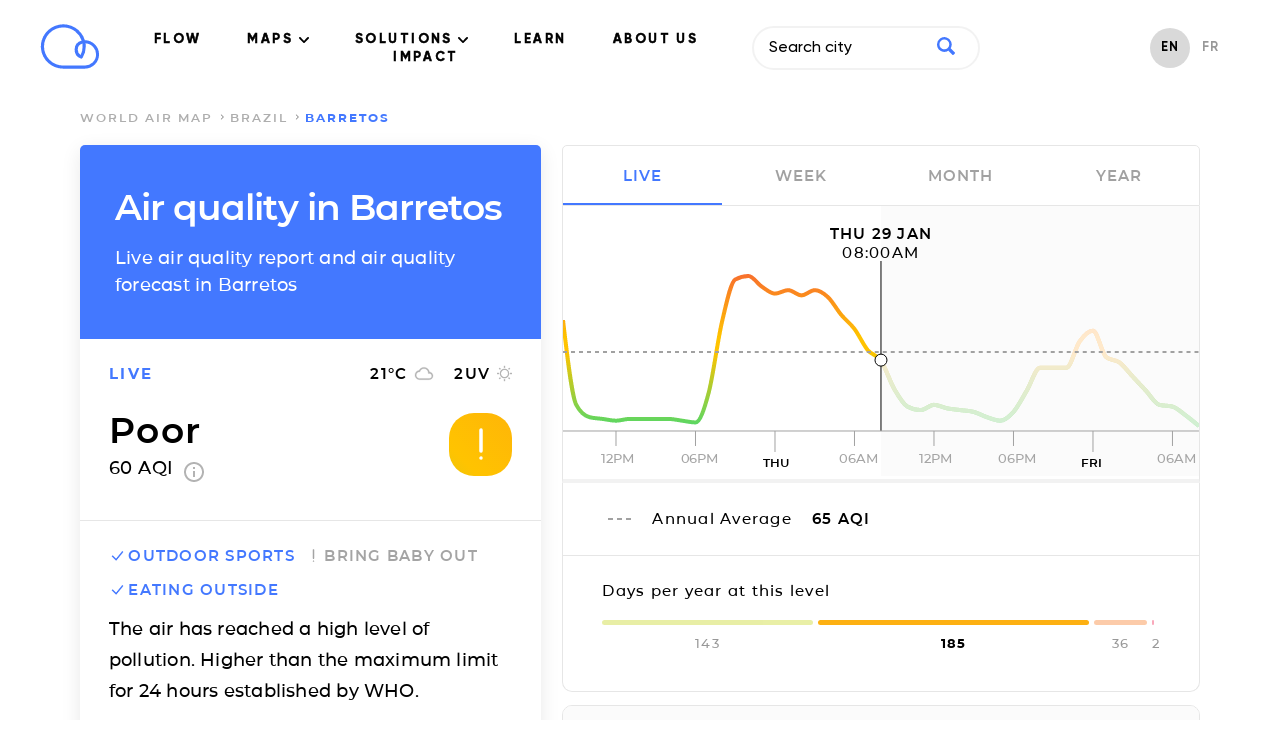

--- FILE ---
content_type: text/html; charset=utf-8
request_url: https://air.plumelabs.com/air-quality-in-Barretos-eyP1
body_size: 20050
content:
<!DOCTYPE html><html lang=en><head><meta charset=utf-8><meta http-equiv=x-ua-compatible content="ie=edge"><meta name=viewport content="width=device-width, initial-scale=1.0"><meta name=keywords content="aqi,air quality index,index qualité air,air pollution index,index pollution air,caqi,common air quality index,pi,plume index,air pollution,pollution air,outdoor air pollution,pollution air extérieure,indoor air pollution,pollution air intérieure,urban air pollution,pollution air ville,air quality,qualité air,pollution,peak,fresh air,airpocalypse,pollutants,pollutants,pm10,respirable particulate matter,particules fines,pm2.5,fine particulate matter,no2,nitrogen dioxide,dioxide azote,so2,sulfur dioxide,dioxyde soufre,co,carbon monoxide,monoxide corbone,o3,ozone,environment,environnement,environmental,environnemental,measures,mesures,measurements,real-time,temps réel,smog,smoke,foggy,asthma,asthme,allergies,allergic,community,communauté,citizens,citoyen"><meta name=robots content=index,follow><meta name=theme-color content=#4378ff><title>Air Quality Barretos: Live air quality and pollution Forecasts</title><meta name=description content="Real-time levels and forecasts of Particulate Matter (PM2.5, PM10), Ozone (O3) and Nitrogen Dioxide (NO2) in Barretos. The air quality report by Plume Labs."><link rel=alternate href=https://air.plumelabs.com/air-quality-in-Barretos-eyP1 hreflang=en><link rel=alternate href=https://air.plumelabs.com/pollution-de-lair-a-Barretos-eyP1 hreflang=fr><link rel=alternate href=https://air.plumelabs.com/air-quality-in-Barretos-eyP1 hreflang=x-default><link rel=canonical href=https://air.plumelabs.com/air-quality-in-Barretos-eyP1><meta property=og:type content=website><meta property=og:title content="Air Quality Barretos: Live air quality and pollution Forecasts"><meta property=og:description content="Real-time levels and forecasts of Particulate Matter (PM2.5, PM10), Ozone (O3) and Nitrogen Dioxide (NO2) in Barretos. The air quality report by Plume Labs."><meta property=og:site_name content="Plume Labs Air Report"><meta property=og:url content=https://air.plumelabs.com/air-quality-in-Barretos-eyP1><meta property=og:image content=https://air.plumelabs.com/static/pub/img/air.plumelabs.com.jpg><meta name=twitter:description content="Real-time levels and forecasts of Particulate Matter (PM2.5, PM10), Ozone (O3) and Nitrogen Dioxide (NO2) in Barretos. The air quality report by Plume Labs."><meta name=twitter:title content="Air Quality Barretos: Live air quality and pollution Forecasts"><meta name=twitter:card content=summary><meta name=twitter:site content=@Plume_Labs><meta name=twitter:image content=https://air.plumelabs.com/static/pub/img/air.plumelabs.com.jpg><meta property=fb:app_id content=753901914664193><meta name=apple-itunes-app content="app-id=950289243"><link rel="shortcut icon" href=/static/pub/img/reportv2/favicon.ico><link rel=preconnect href=https://connect.facebook.net><link rel=preconnect href=https://www.google-analytics.com><link rel=preconnect href=https://www.google.fr><link rel=preconnect href=https://googleads.g.doubleclick.net><link rel=preconnect href=https://www.google.com><link as=font crossorigin=anonymous href=/static/pub/fonts/v2/Montserrat-Bold.woff2 rel=preload type=font/woff2><link crossorigin=anonymous rel=preload href=/static/pub/fonts/v2/Montserrat-SemiBold.woff2 as=font type=font/woff2><link crossorigin=anonymous rel=preload href=/static/pub/fonts/v2/Montserrat-Medium.woff2 as=font type=font/woff2><link rel=preload href="/static/tarteaucitron/css/tarteaucitron.css?v=323" as=style><link rel=preload href=/static/pub/css/report.9164c0ca.min.css as=style><link rel=stylesheet href=/static/pub/css/report.9164c0ca.min.css><link rel=preload href=/static/pub/js/report.b4fb101a.min.js as=script><meta name=ahrefs-site-verification content=0fc0be7dc325df636e07d9d5e0d7cbe54b60c07cce3691391bd58c1503cca5d6><script>(function(w,d,s,l,i){w[l]=w[l]||[];w[l].push({'gtm.start':
            new Date().getTime(),event:'gtm.js'});var f=d.getElementsByTagName(s)[0],
            j=d.createElement(s),dl=l!='dataLayer'?'&l='+l:'';j.async=true;j.src=
            'https://www.googletagmanager.com/gtm.js?id='+i+dl;f.parentNode.insertBefore(j,f);
            })(window,document,'script','dataLayer','GTM-FVTTZSF');</script></head><body><noscript><iframe src="https://www.googletagmanager.com/ns.html?id=GTM-FVTTZSF" height=0 width=0 style=display:none;visibility:hidden></iframe></noscript><nav class="header  isVisible" id=header><div class="wrapper header__wrapper"><div class=header__logo-small><a title="Air Report - Home" href=https://plumelabs.com/en><svg xmlns=http://www.w3.org/2000/svg viewbox="0 0 250 190"><defs><style>.cls-1{fill:#4378ff;}</style></defs><path class=cls-1 d=M186.35,188.62H97.12A93.61,93.61,0,1,1,186.88,68.35a60.14,60.14,0,0,1-.53,120.27ZM97.12,14.51a80.49,80.49,0,0,0,0,161h89.23a47,47,0,0,0,3.43-93.9A95.13,95.13,0,0,1,190.73,95a93.41,93.41,0,0,1-13.25,48,6.55,6.55,0,0,1-8,2.72,39.81,39.81,0,0,1-25.31-37.23,40.36,40.36,0,0,1,29.48-38.64A81,81,0,0,0,147.48,32.2,79.63,79.63,0,0,0,97.12,14.51Zm79.55,68.15a27.14,27.14,0,0,0-19.42,25.87,26.74,26.74,0,0,0,11.93,22.37A80.39,80.39,0,0,0,177.61,95,81.8,81.8,0,0,0,176.67,82.66Z /></svg></a></div><div class=navigation><ul class=navigation__menu><li><a data-role=flow-link href=https://plumelabs.com/en/flow/ data-location=header> FLOW </a></li><li class=dropdown><a class="nav-link dropdown-toggle" data-bs-toggle=dropdown href=# id=navbarDropdown role=button data-toggle=dropdown aria-haspopup=true aria-expanded=false> MAPS <svg xmlns=http://www.w3.org/2000/svg width=10 height=6 viewbox="0 0 10 6"><g fill-rule=evenodd><path d="M9.735.27c-.354-.36-.928-.36-1.281 0l-3.46 3.51L1.536.27C1.18-.08.615-.075.265.28c-.35.355-.354.928-.01 1.29l4.098 4.16c.17.173.4.27.642.27.24 0 .471-.097.641-.27l4.099-4.16c.353-.36.353-.942 0-1.3z" transform="translate(-716 -40) translate(100 15) translate(315 5) translate(0 15) translate(203) translate(98 5)"/></g></svg></a><div class=dropdown-content aria-labelledby=navbarDropdown><a href=https://plumelabs.com/en/air/ class="dropdown-item dropdown-item-app"><span class="container-icon  icon-app"></span> APP PLUME LABS <img class=arrow-menu-right src="[data-uri]" alt></a><a class="dropdown-item  dropdown-item-world-map" href=https://air.plumelabs.com/en><span class="container-icon icon-world-map "></span> WORLD MAP <img class=arrow-menu-right src="[data-uri]" alt></a><a class="dropdown-item  dropdown-item-street-map" target=_blank href=https://air.plumelabs.com/air-quality-map><span class="container-icon  icon-street-map"></span> CITY MAPS <img class=external-link src=/static/pub/img/header/external-link.svg><img class=arrow-menu-right src="[data-uri]" alt></a></div></li><li class=dropdown><a class="nav-link dropdown-toggle" data-bs-toggle=dropdown href=# id=navbarDropdown role=button data-toggle=dropdown aria-haspopup=true aria-expanded=false> SOLUTIONS <svg xmlns=http://www.w3.org/2000/svg width=10 height=6 viewbox="0 0 10 6"><g fill-rule=evenodd><path d="M9.735.27c-.354-.36-.928-.36-1.281 0l-3.46 3.51L1.536.27C1.18-.08.615-.075.265.28c-.35.355-.354.928-.01 1.29l4.098 4.16c.17.173.4.27.642.27.24 0 .471-.097.641-.27l4.099-4.16c.353-.36.353-.942 0-1.3z" transform="translate(-716 -40) translate(100 15) translate(315 5) translate(0 15) translate(203) translate(98 5)"/></g></svg></a><div class=dropdown-content aria-labelledby=navbarDropdown><a href=https://plumelabs.com/en/solutions/ class="dropdown-item dropdown-item-solution"><span class="container-icon  icon-solution"></span> OUR SOLUTIONS <img class=arrow-menu-right src="[data-uri]" alt></a><a href=https://plumelabs.com/en/forecast-api/ class="dropdown-item dropdown-item-api"><span class="container-icon  icon-api"></span> FORECAST API <img class=arrow-menu-right src="[data-uri]" alt></a></div></li><li><a data-role=flow-link data-location=header href=https://air.plumelabs.com/learn/en> LEARN </a></li><li><a data-role=flow-link href=https://plumelabs.com/en/mission/ data-location=header> ABOUT US </a></li><li><a data-role=flow-link data-location=header href=https://7482826.hs-sites.com/climate target=_blank> IMPACT </a></li></ul><div class=search-box><div><input class=search-input type=text data-role=search placeholder="Search city"><div class=search-icon><svg xmlns=http://www.w3.org/2000/svg viewbox="0 0 46.6 46.2"><path d="M40.4 46L29.5 35A19 19 0 0 1 0 19a19 19 0 1 1 35.3 10l11 11c.6.6.1 2-1 3.2L43.5 45c-1.2 1.1-2.6 1.6-3.2 1zm-8.6-27a12.7 12.7 0 1 0-25.5 0 12.7 12.7 0 0 0 25.5 0z"/></svg></div></div><div class="result-box search-results"><div class=result-box__title data-role=search-results-title> Cities </div><ul class=result-box__list data-role=search-results></ul><div class=result-box__title data-role=recent-search-title> Recent Searches </div><ul class=result-box__list data-role=recent-search></ul></div></div><div class=shop__langage--container><ul class=language-selector><li class="language-selector__item language-selector__item--active"><a href=/air-quality-in-Barretos-eyP1> EN </a></li><li class="language-selector__item "><a href=/pollution-de-lair-a-Barretos-eyP1> FR </a></li></ul></div></div><div data-role=toggle-mobile-search class=search--mobile><div class="search-icon search-icon--mobile"><svg xmlns=http://www.w3.org/2000/svg viewbox="0 0 46.6 46.2"><path d="M40.4 46L29.5 35A19 19 0 0 1 0 19a19 19 0 1 1 35.3 10l11 11c.6.6.1 2-1 3.2L43.5 45c-1.2 1.1-2.6 1.6-3.2 1zm-8.6-27a12.7 12.7 0 1 0-25.5 0 12.7 12.7 0 0 0 25.5 0z"/></svg></div></div><div class=search-box--mobile><div class=search-bar--mobile><div class=search-icon><svg xmlns=http://www.w3.org/2000/svg viewbox="0 0 46.6 46.2"><path d="M40.4 46L29.5 35A19 19 0 0 1 0 19a19 19 0 1 1 35.3 10l11 11c.6.6.1 2-1 3.2L43.5 45c-1.2 1.1-2.6 1.6-3.2 1zm-8.6-27a12.7 12.7 0 1 0-25.5 0 12.7 12.7 0 0 0 25.5 0z"/></svg></div><input class=search-input type=text data-role=search placeholder="Search city"><button class=clear-input data-role=clear-input>x</button></div><div class="result-box search-results"><div class=result-box__title data-role=search-results-title> Cities </div><ul class=result-box__list data-role=search-results></ul><div class=result-box__title data-role=recent-search-title> Recent Searches </div><ul class=result-box__list data-role=recent-search></ul></div><div class=search-box__close><button data-role=toggle-mobile-search class="button button--outline"> close </button></div></div><div data-role=toggle-menu class=hamburger><span class=hamburger__stroke></span><span class=hamburger__stroke></span><span class=hamburger__stroke></span></div></div></nav><script>
    document.addEventListener('DOMContentLoaded', () => {
        let scrollY = window.scrollY || window.pageYOffset || 0;
        let previousScrollPosition = 0

        const onScroll = (e) => {
            let _scrollY = window.scrollY || window.pageYOffset || 0;
            const headerIndex = document.querySelector('.header')

            if (scrollY > previousScrollPosition && scrollY > 30) {
                if (headerIndex.classList.contains('hasScrolled')) {
                    headerIndex.classList.remove('hasScrolled')
                }
                if (headerIndex.classList.contains('isVisible')) {
                    headerIndex.classList.remove('isVisible')
                } 
            }

            if (scrollY < previousScrollPosition) {
                if (headerIndex && !headerIndex.classList.contains('isVisible')) {
                    headerIndex.classList.add('isVisible')
                } 
            }

            previousScrollPosition = scrollY
            scrollY = _scrollY

            let hasScrolled = document.querySelector('.header.isVisible') && scrollY > 300;
            
            if (hasScrolled === true) {
                if (!headerIndex.classList.contains('hasScrolled')) {
                    headerIndex.classList.add('hasScrolled')
                }
            } else {
                headerIndex.classList.remove('hasScrolled')
            }
        }

        window.addEventListener("scroll", e => onScroll(e));

    

document.querySelectorAll('.navigation__menu li').forEach(function(everyitem){

    everyitem.addEventListener('mouseover', function(e){

        let el_link = this.querySelector('a[data-bs-toggle]');

        if(el_link != null){
            let nextEl = el_link.nextElementSibling;
            el_link.classList.add('show');
            nextEl.classList.add('show');
        }

    });
    everyitem.addEventListener('mouseleave', function(e){
        let el_link = this.querySelector('a[data-bs-toggle]');

        if(el_link != null){
            let nextEl = el_link.nextElementSibling;
            el_link.classList.remove('show');
            nextEl.classList.remove('show');
        }


    })
});
    })
</script><div class="breadcrumb "><div class=wrapper><ol class=breadcrumb__list><li class=breadcrumb__item><a href=/en/ class=breadcrumb__link> world air map </a></li><li class=breadcrumb__item><a class=breadcrumb__link href=/air-quality/Brazil> Brazil </a></li><li class="breadcrumb__item breadcrumb__item--active"> Barretos </li></ol></div></div><script type=application/ld+json>
{
    "@context": "https://schema.org",
    "@type": "BreadcrumbList",
    "itemListElement": [
        {
            "@type": "ListItem",
            "position": 1,
            "name": "world air map",
            "item": "https://air.plumelabs.com/en/"
        }

        

        
            ,
            {
                "@type": "ListItem",
                "position": 2,
                "name": "Brazil",
                "item": "https://air.plumelabs.com/air-quality/Brazil"
            },

            
            {
                "@type": "ListItem",
                "position": 3,
                "name": "Barretos",
                "item": "https://air.plumelabs.com/air-quality-in-Barretos-eyP1"
            }
        
    ]
}
</script><div class=container><div class=report-fixed><div class="report-section report__header"><h1 class=page-heading> Air quality in Barretos </h1><h2 class=page-subheading> Live air quality report and air quality forecast in Barretos </h2></div><div data-role=aqi-data class="report-section report-card__section--top shadow--bottom"><div id=report__time-frame class="report__lead cell text--primary"> live </div><div id=report__weather class="cell report__weather"><span id=weather__temperature> 21 </span>&deg;C <?xml version="1.0" encoding="UTF-8"?><svg width=20px height=14px viewbox="0 0 20 14" version=1.1 xmlns=http://www.w3.org/2000/svg xmlns:xlink=http://www.w3.org/1999/xlink><title>Fill 2</title><desc>Created with Sketch.</desc><g stroke=none stroke-width=1 fill=none fill-rule=evenodd><g transform="translate(-234.000000, -220.000000)" fill=#B4B4B4 stroke=#B4B4B4 stroke-width=0.3><g transform="translate(28.000000, 197.000000)"><g transform="translate(170.000000, 23.000000)"><g><path d="M51.5125002,5.52999993 C51.0025,2.94250011 48.7300002,1 46,1 C43.8324997,1 41.9499999,2.22999989 41.0124999,4.02999997 C38.7549999,4.26999974 37,6.18249985 37,8.5 C37,10.9824995 39.0175,13 41.5,13 L51.25,13 C53.3200001,13 55,11.3200002 55,9.25 C55,7.2699997 53.4625005,5.66500015 51.5125002,5.52999993 Z M51.46,11.8 L41.32,11.8 C39.5962,11.8 38.2,10.3679992 38.2,8.6 C38.2,6.83200072 39.5962,5.4 41.32,5.4 L41.8738,5.4 C42.3885999,3.55200004 44.0343996,2.2 46,2.2 C48.3711999,2.2 50.29,4.16800002 50.29,6.6 L50.29,7 L51.46,7 C52.7547998,7 53.8,8.07200008 53.8,9.4 C53.8,10.7279998 52.7547998,11.8 51.46,11.8 Z"></path></g></g></g></g></g></svg><span id=weather__uv> 2 </span> UV <?xml version="1.0" encoding="UTF-8"?><svg width=15px height=15px viewbox="0 0 15 15" version=1.1 xmlns=http://www.w3.org/2000/svg xmlns:xlink=http://www.w3.org/1999/xlink><g stroke=none stroke-width=1 fill=none fill-rule=evenodd><g transform="translate(-308.000000, -220.000000)" fill-rule=nonzero><g transform="translate(28.000000, 197.000000)"><g transform="translate(170.000000, 23.000000)"><g transform="translate(71.000000, 0.000000)"><g transform="translate(39.000000, 0.000000)"><polygon fill=#B4B4B4 points="3.92727288 2.93835616 2.70000002 1.71232883 1.7386365 2.67808211 2.95909101 3.90410945"></polygon><polygon fill=#B4B4B4 points="2.04545455 6.81506828 0 6.81506828 0 8.18493126 2.04545455 8.18493126"></polygon><polygon fill=#B4B4B4 points="8.18181818 0 6.8181818 0 6.8181818 2.02054787 8.18181818 2.02054787"></polygon><polygon fill=#B4B4B4 points="13.2613641 2.67808211 12.3000007 1.71232883 11.0795455 2.93835616 12.040909 3.90410945"></polygon><polygon fill=#B4B4B4 points="11.0727284 12.0616433 12.2931836 13.2945194 13.2545471 12.3287662 12.0272749 11.1027382 11.0727297 12.061642"></polygon><polygon fill=#B4B4B4 points="12.9545455 6.81506828 12.9545455 8.18493126 15 8.18493126 15 6.81506828"></polygon><path d="M7.50000002,3.39041084 C5.24318219,3.39041084 3.40909091,5.23287689 3.40909091,7.49999973 C3.40909091,9.76712253 5.24318219,11.6095887 7.50000002,11.6095887 C9.75681779,11.6095887 11.5909091,9.76712253 11.5909091,7.49999973 C11.5909091,5.23287689 9.75681779,3.39041084 7.50000002,3.39041084 Z" stroke=#B4B4B4 stroke-width=1.3></path><polygon fill=#B4B4B4 points="6.8181818 15 8.18181818 15 8.18181818 12.9794516 6.8181818 12.9794516"></polygon><polygon fill=#B4B4B4 points="1.7386365 12.321918 2.70000002 13.2876713 3.92045455 12.0547951 2.95909101 11.0890418"></polygon></g></g></g></g></g></g></svg></div><div class="cell report__pi"><div class=report__pi-level id=current-pi-level> poor </div><div class=report__pi-number><span data-role=current-pi> 60.0 </span> AQI <a target=_blank title="plume air quality index" href=https://plumelabs.zendesk.com/hc/en-us/articles/360008268434-What-is-the-Plume-AQI- class=info-icon><svg xmlns=http://www.w3.org/2000/svg viewbox="0 0 20 20" width=20 height=20><path d="M9 15h2V9H9v6zm1-15C4.48 0 0 4.48 0 10s4.48 10 10 10 10-4.48 10-10S15.52 0 10 0zm0 18c-4.41 0-8-3.59-8-8s3.59-8 8-8 8 3.59 8 8-3.59 8-8 8zM9 7h2V5H9v2z"/></svg></a></div></div><div class="cell pi__status"><div class=status-square id=current-pi-level-icon style="background-position: 30.0%"><span class="pollution-level-icon pollution-level-icon--1"><svg xmlns=http://www.w3.org/2000/svg viewbox="0 0 24 24"><path d=M10,19a1,1,0,0,1-.71-.29l-5-5a1,1,0,0,1,1.42-1.42l4.22,4.22,8.3-10.14a1,1,0,1,1,1.54,1.26l-9,11a1,1,0,0,1-.72.37Z /></svg></span><span class="pollution-level-icon pollution-level-icon--2 pollution-level-icon--active"><svg xmlns=http://www.w3.org/2000/svg viewbox="0 0 24 24"><path d=M12,3a1,1,0,0,0-1,1V16a1,1,0,0,0,2,0V4A1,1,0,0,0,12,3Z /><circle cx=12 cy=20 r=1 /></svg></span></div></div></div><div class=mobile-fixed-header><div class="mobile-fixed-header__cell mobile-fixed-header__cell--aqi"><div data-role=status-square class=status-square style="background-position: 30.0%"><span class="pollution-level-icon pollution-level-icon--1"><svg xmlns=http://www.w3.org/2000/svg viewbox="0 0 24 24"><path d=M10,19a1,1,0,0,1-.71-.29l-5-5a1,1,0,0,1,1.42-1.42l4.22,4.22,8.3-10.14a1,1,0,1,1,1.54,1.26l-9,11a1,1,0,0,1-.72.37Z /></svg></span><span class="pollution-level-icon pollution-level-icon--2 pollution-level-icon--active"><svg xmlns=http://www.w3.org/2000/svg viewbox="0 0 24 24"><path d=M12,3a1,1,0,0,0-1,1V16a1,1,0,0,0,2,0V4A1,1,0,0,0,12,3Z /><circle cx=12 cy=20 r=1 /></svg></span></div><div><div data-role=current-pi-level class=pollution-level> poor </div><div class=pollution-aqi><span data-role=current-pi> 60.0 </span> AQI </div></div></div><div class="mobile-fixed-header__cell mobile-fixed-header__cell--weather"><div class=fixed-header__weather-column><?xml version="1.0" encoding="UTF-8"?><svg width=20px height=14px viewbox="0 0 20 14" version=1.1 xmlns=http://www.w3.org/2000/svg xmlns:xlink=http://www.w3.org/1999/xlink><title>Fill 2</title><desc>Created with Sketch.</desc><g stroke=none stroke-width=1 fill=none fill-rule=evenodd><g transform="translate(-234.000000, -220.000000)" fill=#B4B4B4 stroke=#B4B4B4 stroke-width=0.3><g transform="translate(28.000000, 197.000000)"><g transform="translate(170.000000, 23.000000)"><g><path d="M51.5125002,5.52999993 C51.0025,2.94250011 48.7300002,1 46,1 C43.8324997,1 41.9499999,2.22999989 41.0124999,4.02999997 C38.7549999,4.26999974 37,6.18249985 37,8.5 C37,10.9824995 39.0175,13 41.5,13 L51.25,13 C53.3200001,13 55,11.3200002 55,9.25 C55,7.2699997 53.4625005,5.66500015 51.5125002,5.52999993 Z M51.46,11.8 L41.32,11.8 C39.5962,11.8 38.2,10.3679992 38.2,8.6 C38.2,6.83200072 39.5962,5.4 41.32,5.4 L41.8738,5.4 C42.3885999,3.55200004 44.0343996,2.2 46,2.2 C48.3711999,2.2 50.29,4.16800002 50.29,6.6 L50.29,7 L51.46,7 C52.7547998,7 53.8,8.07200008 53.8,9.4 C53.8,10.7279998 52.7547998,11.8 51.46,11.8 Z"></path></g></g></g></g></g></svg><div class=weather-text><span data-role=weather-temperature> 21 </span>&deg;C </div></div><div class=fixed-header__weather-column><?xml version="1.0" encoding="UTF-8"?><svg width=15px height=15px viewbox="0 0 15 15" version=1.1 xmlns=http://www.w3.org/2000/svg xmlns:xlink=http://www.w3.org/1999/xlink><g stroke=none stroke-width=1 fill=none fill-rule=evenodd><g transform="translate(-308.000000, -220.000000)" fill-rule=nonzero><g transform="translate(28.000000, 197.000000)"><g transform="translate(170.000000, 23.000000)"><g transform="translate(71.000000, 0.000000)"><g transform="translate(39.000000, 0.000000)"><polygon fill=#B4B4B4 points="3.92727288 2.93835616 2.70000002 1.71232883 1.7386365 2.67808211 2.95909101 3.90410945"></polygon><polygon fill=#B4B4B4 points="2.04545455 6.81506828 0 6.81506828 0 8.18493126 2.04545455 8.18493126"></polygon><polygon fill=#B4B4B4 points="8.18181818 0 6.8181818 0 6.8181818 2.02054787 8.18181818 2.02054787"></polygon><polygon fill=#B4B4B4 points="13.2613641 2.67808211 12.3000007 1.71232883 11.0795455 2.93835616 12.040909 3.90410945"></polygon><polygon fill=#B4B4B4 points="11.0727284 12.0616433 12.2931836 13.2945194 13.2545471 12.3287662 12.0272749 11.1027382 11.0727297 12.061642"></polygon><polygon fill=#B4B4B4 points="12.9545455 6.81506828 12.9545455 8.18493126 15 8.18493126 15 6.81506828"></polygon><path d="M7.50000002,3.39041084 C5.24318219,3.39041084 3.40909091,5.23287689 3.40909091,7.49999973 C3.40909091,9.76712253 5.24318219,11.6095887 7.50000002,11.6095887 C9.75681779,11.6095887 11.5909091,9.76712253 11.5909091,7.49999973 C11.5909091,5.23287689 9.75681779,3.39041084 7.50000002,3.39041084 Z" stroke=#B4B4B4 stroke-width=1.3></path><polygon fill=#B4B4B4 points="6.8181818 15 8.18181818 15 8.18181818 12.9794516 6.8181818 12.9794516"></polygon><polygon fill=#B4B4B4 points="1.7386365 12.321918 2.70000002 13.2876713 3.92045455 12.0547951 2.95909101 11.0890418"></polygon></g></g></g></g></g></g></svg><div class=weather-text><span data-role=weather-uv> 2 </span>UV </div></div></div></div><div class="report-section static-pollutants"><div class=pollutant-selector__wrapper><p class=report__lead> Main pollutants </p></div><div class="pollutant-table static-pollutants-mobile"><div class=pollutant-column><div class=pollutant-table__concentration> 60.0 </div><div class=pollutant-table__pollutant-name> PM2.5 </div></div><div class=pollutant-column><div class=pollutant-table__concentration> 24.0 </div><div class=pollutant-table__pollutant-name> PM10 </div></div><div class=pollutant-column><div class=pollutant-table__concentration> 18.0 </div><div class=pollutant-table__pollutant-name> NO2 </div></div><div class=pollutant-column><div class=pollutant-table__concentration> 18.0 </div><div class=pollutant-table__pollutant-name> O3 </div></div></div></div><div class="report-section activities"><ul class=list--unstyled><li class="activity__header activity--level-1" data-role=activity data-id=0><span class=activity__icon><span class="pollution-level-icon pollution-level-icon--1 pollution-level-icon--active"><svg xmlns=http://www.w3.org/2000/svg viewbox="0 0 24 24"><path d=M10,19a1,1,0,0,1-.71-.29l-5-5a1,1,0,0,1,1.42-1.42l4.22,4.22,8.3-10.14a1,1,0,1,1,1.54,1.26l-9,11a1,1,0,0,1-.72.37Z /></svg></span><span class="pollution-level-icon pollution-level-icon--2"><svg xmlns=http://www.w3.org/2000/svg viewbox="0 0 24 24"><path d=M12,3a1,1,0,0,0-1,1V16a1,1,0,0,0,2,0V4A1,1,0,0,0,12,3Z /><circle cx=12 cy=20 r=1 /></svg></span><span class="pollution-level-icon pollution-level-icon--3"><svg xmlns=http://www.w3.org/2000/svg viewbox="0 0 24 24"><path d=M13.41,12l6.3-6.29a1,1,0,1,0-1.42-1.42L12,10.59,5.71,4.29A1,1,0,0,0,4.29,5.71L10.59,12l-6.3,6.29a1,1,0,0,0,0,1.42,1,1,0,0,0,1.42,0L12,13.41l6.29,6.3a1,1,0,0,0,1.42,0,1,1,0,0,0,0-1.42Z /></svg></span></span> outdoor sports </li><li class="activity__header activity--level-2" data-role=activity data-id=2><span class=activity__icon><span class="pollution-level-icon pollution-level-icon--1"><svg xmlns=http://www.w3.org/2000/svg viewbox="0 0 24 24"><path d=M10,19a1,1,0,0,1-.71-.29l-5-5a1,1,0,0,1,1.42-1.42l4.22,4.22,8.3-10.14a1,1,0,1,1,1.54,1.26l-9,11a1,1,0,0,1-.72.37Z /></svg></span><span class="pollution-level-icon pollution-level-icon--2 pollution-level-icon--active"><svg xmlns=http://www.w3.org/2000/svg viewbox="0 0 24 24"><path d=M12,3a1,1,0,0,0-1,1V16a1,1,0,0,0,2,0V4A1,1,0,0,0,12,3Z /><circle cx=12 cy=20 r=1 /></svg></span><span class="pollution-level-icon pollution-level-icon--3"><svg xmlns=http://www.w3.org/2000/svg viewbox="0 0 24 24"><path d=M13.41,12l6.3-6.29a1,1,0,1,0-1.42-1.42L12,10.59,5.71,4.29A1,1,0,0,0,4.29,5.71L10.59,12l-6.3,6.29a1,1,0,0,0,0,1.42,1,1,0,0,0,1.42,0L12,13.41l6.29,6.3a1,1,0,0,0,1.42,0,1,1,0,0,0,0-1.42Z /></svg></span></span> bring baby out </li><li class="activity__header activity--level-1" data-role=activity data-id=3><span class=activity__icon><span class="pollution-level-icon pollution-level-icon--1 pollution-level-icon--active"><svg xmlns=http://www.w3.org/2000/svg viewbox="0 0 24 24"><path d=M10,19a1,1,0,0,1-.71-.29l-5-5a1,1,0,0,1,1.42-1.42l4.22,4.22,8.3-10.14a1,1,0,1,1,1.54,1.26l-9,11a1,1,0,0,1-.72.37Z /></svg></span><span class="pollution-level-icon pollution-level-icon--2"><svg xmlns=http://www.w3.org/2000/svg viewbox="0 0 24 24"><path d=M12,3a1,1,0,0,0-1,1V16a1,1,0,0,0,2,0V4A1,1,0,0,0,12,3Z /><circle cx=12 cy=20 r=1 /></svg></span><span class="pollution-level-icon pollution-level-icon--3"><svg xmlns=http://www.w3.org/2000/svg viewbox="0 0 24 24"><path d=M13.41,12l6.3-6.29a1,1,0,1,0-1.42-1.42L12,10.59,5.71,4.29A1,1,0,0,0,4.29,5.71L10.59,12l-6.3,6.29a1,1,0,0,0,0,1.42,1,1,0,0,0,1.42,0L12,13.41l6.29,6.3a1,1,0,0,0,1.42,0,1,1,0,0,0,0-1.42Z /></svg></span></span> eating outside </li></ul><div class=activity__advice> The air has reached a high level of pollution. Higher than the maximum limit for 24 hours established by WHO. </div></div><div class="report-section social-sharing shadow--top"><span class=social-sharing__lead> share </span><ul class="list--unstyled list--inline"><li><a title="Share on Facebook" href="https://www.facebook.com/sharer/sharer.php?u=https://air.plumelabs.com/eyP1"><svg xmlns=http://www.w3.org/2000/svg width=11 height=20><path fill=#FFF fill-rule=evenodd d="M7 20v-8.8h2.9l.4-3.4H7V5.6C7 4.6 7.2 4 8.6 4h1.8V.9A25 25 0 0 0 7.8.8C5.2.8 3.4 2.4 3.4 5.3v2.5h-3v3.4h3V20h3.5z"/></svg></a></li><li><a title="Share on Twitter" href="https://twitter.com/intent/tweet/?url=https://air.plumelabs.com/eyP1&text=Air Quality Barretos: Live air quality and pollution Forecasts&via=Plume_Labs&hashtags=Barretos"><svg xmlns=http://www.w3.org/2000/svg xmlns:xlink=http://www.w3.org/1999/xlink width=20 height=16><path fill=#ffffff d="M6.2 16A11.3 11.3 0 0 0 17.6 4c.8-.6 1.4-1.3 2-2.1a8 8 0 0 1-2.3.6A4 4 0 0 0 19 .3a8 8 0 0 1-2.5 1 4 4 0 0 0-6.9 3.6C6.3 4.8 3.3 3.2 1.4.7a4 4 0 0 0 1.2 5.4 4 4 0 0 1-1.8-.5 4 4 0 0 0 3.2 4 4 4 0 0 1-1.8 0 4 4 0 0 0 3.7 2.8A8 8 0 0 1 0 14.1c1.8 1.1 3.9 1.8 6.2 1.8"/></svg></a></li></ul></div></div><div class=report-scroll><div class="report-section pollution-breakdown-header"><h3 class=pollution-breakdown__header> Live air quality report and air quality forecast in <span class=text--primary>Barretos</span></h3></div><div class="report-section shadow--top pollution-breakdown"><div class=pollutant-table id=dynamic-pollutants><div class=pollutant-column data-id=PM25 data-role=pollutant data-viewport=mobile><div data-role=pollutant-level class=pollutant-table__concentration> 60.0 </div><div class=pollutant-table__pollutant-name> PM2.5 </div></div><div class=pollutant-column data-id=PM10 data-role=pollutant data-viewport=mobile><div data-role=pollutant-level class=pollutant-table__concentration> 24.0 </div><div class=pollutant-table__pollutant-name> PM10 </div></div><div class=pollutant-column data-id=NO2 data-role=pollutant data-viewport=mobile><div data-role=pollutant-level class=pollutant-table__concentration> 18.0 </div><div class=pollutant-table__pollutant-name> NO2 </div></div><div class=pollutant-column data-id=O3 data-role=pollutant data-viewport=mobile><div data-role=pollutant-level class=pollutant-table__concentration> 18.0 </div><div class=pollutant-table__pollutant-name> O3 </div></div></div></div><div class=chart><p class=report__lead id=chart-date></p><i class="reposition-button button button--white"><?xml version="1.0" encoding="UTF-8"?><svg width=27px height=18px viewbox="0 0 27 18" version=1.1 xmlns=http://www.w3.org/2000/svg xmlns:xlink=http://www.w3.org/1999/xlink><g stroke=none stroke-width=1 fill=none fill-rule=evenodd><g transform="translate(-1281.000000, -276.000000)" fill=#4378FF fill-rule=nonzero><g transform="translate(1281.000000, 276.000000)"><path d="M20.636235,12.5440061 C20.8343949,12.7716237 20.8343949,13.1358118 20.636235,13.3406677 C20.537155,13.4544765 20.418259,13.5 20.2795471,13.5 C20.1408351,13.5 20.0219391,13.4544765 19.9228592,13.3406677 L17.14862,10.1540212 C16.95046,9.92640364 16.95046,9.56221548 17.14862,9.35735964 L19.9228592,6.1707132 C20.1210191,5.9430956 20.438075,5.9430956 20.616419,6.1707132 C20.8145789,6.3983308 20.8145789,6.76251897 20.616419,6.96737481 L18.6744515,9.19802731 L26.5046001,9.19802731 C26.7820241,9.19802731 27,9.44840668 27,9.76707132 C27,10.085736 26.7820241,10.3361153 26.5046001,10.3361153 L18.6942675,10.3361153 L20.636235,12.5440061 Z M6.36376504,12.107739 C6.1656051,12.3201821 6.1656051,12.660091 6.36376504,12.8512898 C6.46284501,12.9575114 6.58174098,13 6.72045294,13 C6.8591649,13 6.97806086,12.9575114 7.07714084,12.8512898 L9.85138004,9.87708649 C10.04954,9.6646434 10.04954,9.32473445 9.85138004,9.13353566 L7.07714084,6.15933232 C6.87898089,5.94688923 6.56192498,5.94688923 6.38358103,6.15933232 C6.18542109,6.37177542 6.18542109,6.71168437 6.38358103,6.90288316 L8.32554848,8.98482549 L0.495399858,8.98482549 C0.217975938,8.98482549 1.77635684e-15,9.2185129 1.77635684e-15,9.51593323 C1.77635684e-15,9.81335357 0.217975938,10.047041 0.495399858,10.047041 L8.30573248,10.047041 L6.36376504,12.107739 Z M13.75,0 C13.33,0 13,0.240802676 13,0.501672241 L13,17.4983278 C13,17.7792642 13.33,18 13.75,18 C14.17,18 14.5,17.7792642 14.5,17.4983278 L14.5,0.501672241 C14.5,0.240802676 14.17,0 13.75,0 Z"></path></g></g></g></svg></i><div class=chart-container id=chart-container></div></div><div class=year-averages><div class=report-section style="display: flex; flex-direction: column;
    width: 100%; justify-content: space-between;
    padding-bottom: 2.5rem;border-bottom: 1px solid #e6e6e6;"><div style="display: flex; flex-direction: row; align-items: center"><div style="margin-right: 1.5rem;
                        height: 22px;
                        width: 35px;
                        position: relative;
                        display: flex;
                        align-items: center;
                        justify-content: space-around;
                        padding-left: .4rem;
                        padding-right: .4rem;"><div style="height: 2px; width: 5px; background-color: #a1a1a1;"></div><div style="height: 2px; width: 5px; background-color: #a1a1a1;"></div><div style="height: 2px; width: 5px; background-color: #a1a1a1;"></div></div><div style="font-weight: 500;font-size: 1.5rem;letter-spacing: 0.125rem;"> Annual Average <span style="font-weight: 600; display: inline-block; margin-left: 1.5rem;"><span>65</span> AQI</span></div></div></div><div class=report-section style="width: 100%;"><div><div style="font-weight: 500;font-size: 1.5rem;letter-spacing: 0.125rem; margin-bottom: 2rem;"> Days per year at this level </div><div style="display: flex; " id=distribution></div></div></div></div><div class=pollutants-desktop style="border-top-width: 1px; border-top-right-radius: 1rem; border-top-left-radius: 1rem; overflow: hidden;"><div class="report-section pollutants-desktop__header"><p class=report__lead> Main pollutants </p></div><div class="report-section pollutant-table--first pollutant-table pollutants-desktop__group pollutants-desktop__group-aqi"><p class="pollutant-table__lead text--primary"> AQI </p><ul class=pollutants-desktop__list><li class=pollutant-column data-id=PM25 data-role=pollutant data-format=pi data-viewport=desktop><div data-role=pollutant-level class=pollutant-table__concentration> 60.0 </div><div class=pollutant-table__pollutant-name> PM2.5 </div></li><li class=pollutant-column data-id=PM10 data-role=pollutant data-format=pi data-viewport=desktop><div data-role=pollutant-level class=pollutant-table__concentration> 24.0 </div><div class=pollutant-table__pollutant-name> PM10 </div></li><li class=pollutant-column data-id=NO2 data-role=pollutant data-format=pi data-viewport=desktop><div data-role=pollutant-level class=pollutant-table__concentration> 18.0 </div><div class=pollutant-table__pollutant-name> NO2 </div></li><li class=pollutant-column data-id=O3 data-role=pollutant data-format=pi data-viewport=desktop><div data-role=pollutant-level class=pollutant-table__concentration> 18.0 </div><div class=pollutant-table__pollutant-name> O3 </div></li></ul></div><div class="report-section pollutant-table pollutant-table--second pollutants-desktop__group pollutants-desktop__group-upm"><p class="pollutant-table__lead text--primary"> µg/m³ </p><ul class=pollutants-desktop__list><li class=pollutant-column data-id=PM25 data-role=pollutant data-format=value_upm data-viewport=desktop><div data-role=pollutant-level class=pollutant-table__concentration> 17 </div><div class=pollutant-table__pollutant-name> PM2.5 </div></li><li class=pollutant-column data-id=PM10 data-role=pollutant data-format=value_upm data-viewport=desktop><div data-role=pollutant-level class=pollutant-table__concentration> 19 </div><div class=pollutant-table__pollutant-name> PM10 </div></li><li class=pollutant-column data-id=NO2 data-role=pollutant data-format=value_upm data-viewport=desktop><div data-role=pollutant-level class=pollutant-table__concentration> 8 </div><div class=pollutant-table__pollutant-name> NO2 </div></li><li class=pollutant-column data-id=O3 data-role=pollutant data-format=value_upm data-viewport=desktop><div data-role=pollutant-level class=pollutant-table__concentration> 18.0 </div><div class=pollutant-table__pollutant-name> O3 </div></li></ul></div><div class="report-section pollutants-desktop__footer shadow--top"><a class=report__lead href=/en/sources><svg xmlns=http://www.w3.org/2000/svg viewbox="0 0 20 20" width=20 height=20><path d="M9 15h2V9H9v6zm1-15C4.48 0 0 4.48 0 10s4.48 10 10 10 10-4.48 10-10S15.52 0 10 0zm0 18c-4.41 0-8-3.59-8-8s3.59-8 8-8 8 3.59 8 8-3.59 8-8 8zM9 7h2V5H9v2z"/></svg> our sources </a></div></div><ul class=time-selector><li data-role=time-frame data-time-frame=live class=active><span> live </span></li><li data-role=time-frame data-time-frame=week><span> week </span></li><li data-role=time-frame data-time-frame=month><span> month </span></li><li data-role=time-frame data-time-frame=year><span> year </span></li></ul><div class=glide id=nearby-cities-carousel><div class="report-section glide-header"><h3 class=pollution-breakdown__header> Discover what the air quality is like in... </h3></div><div class=glide__track data-glide-el=track><ul class="nearby-cities glide__slides"><li class="city-card glide__slide"><a data-role=deferred-aqi data-lat=-18.57889 data-lon=-46.51806 data-timezone=America/Sao_Paulo class="city-card__link city-card__link--loading" href=/air-quality-in-Patos%20de%20Minas-euKj><span class=city-card__title> Patos de Minas </span><span class=city-card__bottom-row><span data-role=plume-index-name class=city-card__level></span><span class=report__pi-number><span data-role=plume-index></span><span class=city-card__aqi> AQI</span></span></span></a></li><li class="city-card glide__slide"><a data-role=deferred-aqi data-lat=-22.82194 data-lon=-47.26694 data-timezone=America/Sao_Paulo class="city-card__link city-card__link--loading" href=/air-quality-in-Sumar%C3%A9-esMX><span class=city-card__title> Sumaré </span><span class=city-card__bottom-row><span data-role=plume-index-name class=city-card__level></span><span class=report__pi-number><span data-role=plume-index></span><span class=city-card__aqi> AQI</span></span></span></a></li><li class="city-card glide__slide"><a data-role=deferred-aqi data-lat=-23.76639 data-lon=-53.325 data-timezone=America/Sao_Paulo class="city-card__link city-card__link--loading" href=/air-quality-in-Umuarama-esp8><span class=city-card__title> Umuarama </span><span class=city-card__bottom-row><span data-role=plume-index-name class=city-card__level></span><span class=report__pi-number><span data-role=plume-index></span><span class=city-card__aqi> AQI</span></span></span></a></li><li class="city-card glide__slide"><a data-role=deferred-aqi data-lat=-10.855 data-lon=-37.12611 data-timezone=America/Maceio class="city-card__link city-card__link--loading" href=/air-quality-in-Nossa%20Senhora%20do%20Socorro-ev7x><span class=city-card__title> Nossa Senhora do Socorro </span><span class=city-card__bottom-row><span data-role=plume-index-name class=city-card__level></span><span class=report__pi-number><span data-role=plume-index></span><span class=city-card__aqi> AQI</span></span></span></a></li><li class="city-card glide__slide"><a data-role=deferred-aqi data-lat=-23.62306 data-lon=-46.55111 data-timezone=America/Sao_Paulo class="city-card__link city-card__link--loading" href=/air-quality-in-S%C3%A3o%20Caetano%20do%20Sul-etkg><span class=city-card__title> São Caetano do Sul </span><span class=city-card__bottom-row><span data-role=plume-index-name class=city-card__level></span><span class=report__pi-number><span data-role=plume-index></span><span class=city-card__aqi> AQI</span></span></span></a></li></ul></div></div></div></div><div class="report-section app-store"><h3 class=pollution-breakdown__header> Download Plume Lab’s free Air Report app </h3><ul class="list--unstyled list--inline app-store-list"><li><a class=app-store-logo title="Download Plume Air report from the App Store" data-role=download-app-link data-market=apple-store target=_blank rel=noopener href=https://itunes.apple.com/us/app/plume-air-report-beat-pollution/id950289243><img data-lazy alt="App Store" data-src=/static/pub/img/reportv2/icons/appstore.svg></a></li><li><a title="Download Plume Air report from Google Play" class=app-store-logo target=_blank rel=noopener data-role=download-app-link data-market=play-store href="https://play.google.com/store/apps/details?id=com.plumelabs.air"><picture><source data-srcset=/static/pub/img/reportv2/icons/googleplay.webp type=image/webp><source data-srcset=/static/pub/img/reportv2/icons/googleplay.png type=image/png><img data-lazy alt="Google Play" data-src=/static/pub/img/reportv2/icons/googleplay.png></picture></a></li></ul></div><div data-lazy class="report-section newsletter"><div><h3 class=newsletter__heading> Sign up for our free air quality 101 course, join the movement </h3><form action=https://f741b451.sibforms.com/serve/[base64] method=POST name=mc-embedded-subscribe-form><div style="display:flex;flex-direction:row;align-items: center;
            justify-content: center;"><div style=width:500px><input class=input-email required name=EMAIL type=email placeholder="Enter your e-mail address"></div><div><button class="button button--white" type=submit name=subscribe> Start learning </button></div></div><div style=font-size:12px;width:62%;margin:auto;text-align:left><input type=checkbox required> I agree to receive newsletters from Plume Labs. Your email address is collected by Plume Labs so as to send you newsletters. You can find out more on how we process your personal data and how to exercise your rights by reading our <a href=https://plumelabs.com/fr/privacy-policy/ >privacy policy</a></div><input type=hidden name=LANGUAGE value=English><input type=hidden name=WAM_CITY value=BARRETOS><input type=hidden name=SIGN_UP value=air_report><input readonly type=checkbox id=group_1 name=group[29449][1] value=1 checked style="display: none"><input readonly type=checkbox id=group_2 name=group[29449][2] value=1 checked=checked style="display: none"></form></div></div><script type=text/javascript>

        window.forecast_data = [{"activity_matrix": [{"id": "0", "level": "3"}, {"id": "2", "level": "3"}, {"id": "3", "level": "2"}], "plume_index": 83.0, "plume_index_level": 3, "timestamp": 1769598000, "values": {"NO2": {"pi": 23.0, "value_upm": 11.62}, "O3": {"pi": 16.0, "value_upm": 48.52}, "PM10": {"pi": 32.0, "value_upm": 26.54}, "PM25": {"pi": 83.0, "value_upm": 24.77}}, "weather": {"icon": "rain", "temperature": 22.1, "uv": 2.0}}, {"activity_matrix": [{"id": "0", "level": "1"}, {"id": "2", "level": "1"}, {"id": "3", "level": "1"}], "plume_index": 35.0, "plume_index_level": 2, "timestamp": 1769601600, "values": {"NO2": {"pi": 7.0, "value_upm": 3.37}, "O3": {"pi": 27.0, "value_upm": 69.38}, "PM10": {"pi": 15.0, "value_upm": 10.95}, "PM25": {"pi": 35.0, "value_upm": 10.09}}, "weather": {"icon": "cloudy", "temperature": 25.4, "uv": 5.0}}, {"activity_matrix": [{"id": "0", "level": "1"}, {"id": "2", "level": "1"}, {"id": "3", "level": "1"}], "plume_index": 28.0, "plume_index_level": 2, "timestamp": 1769605200, "values": {"NO2": {"pi": 5.0, "value_upm": 2.57}, "O3": {"pi": 27.0, "value_upm": 69.1}, "PM10": {"pi": 11.0, "value_upm": 8.5}, "PM25": {"pi": 28.0, "value_upm": 7.67}}, "weather": {"icon": "cloudy", "temperature": 28.5, "uv": 9.0}}, {"activity_matrix": [{"id": "0", "level": "1"}, {"id": "2", "level": "1"}, {"id": "3", "level": "1"}], "plume_index": 27.0, "plume_index_level": 2, "timestamp": 1769608800, "values": {"NO2": {"pi": 4.0, "value_upm": 1.76}, "O3": {"pi": 27.0, "value_upm": 68.82}, "PM10": {"pi": 9.0, "value_upm": 6.79}, "PM25": {"pi": 23.0, "value_upm": 5.94}}, "weather": {"icon": "cloudy", "temperature": 30.5, "uv": 10.0}}, {"activity_matrix": [{"id": "0", "level": "1"}, {"id": "2", "level": "1"}, {"id": "3", "level": "1"}], "plume_index": 26.0, "plume_index_level": 2, "timestamp": 1769612400, "values": {"NO2": {"pi": 2.0, "value_upm": 0.96}, "O3": {"pi": 26.0, "value_upm": 68.54}, "PM10": {"pi": 8.0, "value_upm": 5.96}, "PM25": {"pi": 21.0, "value_upm": 5.18}}, "weather": {"icon": "cloudy", "temperature": 32.0, "uv": 9.0}}, {"activity_matrix": [{"id": "0", "level": "1"}, {"id": "2", "level": "1"}, {"id": "3", "level": "1"}], "plume_index": 27.0, "plume_index_level": 2, "timestamp": 1769616000, "values": {"NO2": {"pi": 2.0, "value_upm": 0.97}, "O3": {"pi": 27.0, "value_upm": 69.01}, "PM10": {"pi": 8.0, "value_upm": 5.86}, "PM25": {"pi": 20.0, "value_upm": 5.1}}, "weather": {"icon": "cloudy", "temperature": 32.9, "uv": 10.0}}, {"activity_matrix": [{"id": "0", "level": "1"}, {"id": "2", "level": "1"}, {"id": "3", "level": "1"}], "plume_index": 27.0, "plume_index_level": 2, "timestamp": 1769619600, "values": {"NO2": {"pi": 2.0, "value_upm": 0.98}, "O3": {"pi": 27.0, "value_upm": 69.48}, "PM10": {"pi": 8.0, "value_upm": 5.98}, "PM25": {"pi": 21.0, "value_upm": 5.27}}, "weather": {"icon": "cloudy", "temperature": 31.3, "uv": 9.0}}, {"activity_matrix": [{"id": "0", "level": "1"}, {"id": "2", "level": "1"}, {"id": "3", "level": "1"}], "plume_index": 27.0, "plume_index_level": 2, "timestamp": 1769623200, "values": {"NO2": {"pi": 2.0, "value_upm": 1.0}, "O3": {"pi": 27.0, "value_upm": 69.95}, "PM10": {"pi": 8.0, "value_upm": 5.7}, "PM25": {"pi": 20.0, "value_upm": 5.03}}, "weather": {"icon": "cloudy", "temperature": 29.8, "uv": 6.0}}, {"activity_matrix": [{"id": "0", "level": "1"}, {"id": "2", "level": "1"}, {"id": "3", "level": "1"}], "plume_index": 27.0, "plume_index_level": 2, "timestamp": 1769626800, "values": {"NO2": {"pi": 3.0, "value_upm": 1.44}, "O3": {"pi": 27.0, "value_upm": 68.77}, "PM10": {"pi": 7.0, "value_upm": 5.61}, "PM25": {"pi": 20.0, "value_upm": 4.97}}, "weather": {"icon": "cloudy", "temperature": 29.1, "uv": 3.0}}, {"activity_matrix": [{"id": "0", "level": "1"}, {"id": "2", "level": "1"}, {"id": "3", "level": "1"}], "plume_index": 26.0, "plume_index_level": 2, "timestamp": 1769630400, "values": {"NO2": {"pi": 4.0, "value_upm": 1.87}, "O3": {"pi": 26.0, "value_upm": 67.58}, "PM10": {"pi": 8.0, "value_upm": 5.89}, "PM25": {"pi": 21.0, "value_upm": 5.26}}, "weather": {"icon": "rain", "temperature": 27.6, "uv": 1.0}}, {"activity_matrix": [{"id": "0", "level": "1"}, {"id": "2", "level": "1"}, {"id": "3", "level": "1"}], "plume_index": 25.0, "plume_index_level": 2, "timestamp": 1769634000, "values": {"NO2": {"pi": 5.0, "value_upm": 2.31}, "O3": {"pi": 25.0, "value_upm": 66.4}, "PM10": {"pi": 9.0, "value_upm": 6.97}, "PM25": {"pi": 24.0, "value_upm": 6.31}}, "weather": {"icon": "rain", "temperature": 25.8, "uv": 0.0}}, {"activity_matrix": [{"id": "0", "level": "1"}, {"id": "2", "level": "1"}, {"id": "3", "level": "1"}], "plume_index": 42.0, "plume_index_level": 2, "timestamp": 1769637600, "values": {"NO2": {"pi": 16.0, "value_upm": 8.19}, "O3": {"pi": 18.0, "value_upm": 55.41}, "PM10": {"pi": 17.0, "value_upm": 13.07}, "PM25": {"pi": 42.0, "value_upm": 12.32}}, "weather": {"icon": "rain", "temperature": 23.1, "uv": 0.0}}, {"activity_matrix": [{"id": "0", "level": "3"}, {"id": "2", "level": "3"}, {"id": "3", "level": "2"}], "plume_index": 82.0, "plume_index_level": 3, "timestamp": 1769641200, "values": {"NO2": {"pi": 28.0, "value_upm": 14.07}, "O3": {"pi": 15.0, "value_upm": 44.41}, "PM10": {"pi": 30.0, "value_upm": 25.29}, "PM25": {"pi": 82.0, "value_upm": 24.59}}, "weather": {"icon": "rain", "temperature": 21.7, "uv": 0.0}}, {"activity_matrix": [{"id": "0", "level": "3"}, {"id": "2", "level": "3"}, {"id": "3", "level": "2"}], "plume_index": 106.0, "plume_index_level": 4, "timestamp": 1769644800, "values": {"NO2": {"pi": 40.0, "value_upm": 19.95}, "O3": {"pi": 11.0, "value_upm": 33.42}, "PM10": {"pi": 39.0, "value_upm": 34.3}, "PM25": {"pi": 106.0, "value_upm": 33.33}}, "weather": {"icon": "rain", "temperature": 20.7, "uv": 0.0}}, {"activity_matrix": [{"id": "0", "level": "3"}, {"id": "2", "level": "3"}, {"id": "3", "level": "2"}], "plume_index": 108.0, "plume_index_level": 4, "timestamp": 1769648400, "values": {"NO2": {"pi": 39.0, "value_upm": 19.37}, "O3": {"pi": 11.0, "value_upm": 32.1}, "PM10": {"pi": 41.0, "value_upm": 35.62}, "PM25": {"pi": 108.0, "value_upm": 34.69}}, "weather": {"icon": "rain", "temperature": 20.2, "uv": 0.0}}, {"activity_matrix": [{"id": "0", "level": "3"}, {"id": "2", "level": "3"}, {"id": "3", "level": "2"}], "plume_index": 102.0, "plume_index_level": 4, "timestamp": 1769652000, "values": {"NO2": {"pi": 38.0, "value_upm": 18.79}, "O3": {"pi": 10.0, "value_upm": 30.79}, "PM10": {"pi": 37.0, "value_upm": 31.74}, "PM25": {"pi": 102.0, "value_upm": 30.9}}, "weather": {"icon": "rain", "temperature": 19.9, "uv": 0.0}}, {"activity_matrix": [{"id": "0", "level": "3"}, {"id": "2", "level": "3"}, {"id": "3", "level": "2"}], "plume_index": 98.0, "plume_index_level": 3, "timestamp": 1769655600, "values": {"NO2": {"pi": 36.0, "value_upm": 18.2}, "O3": {"pi": 10.0, "value_upm": 29.47}, "PM10": {"pi": 35.0, "value_upm": 30.33}, "PM25": {"pi": 98.0, "value_upm": 29.51}}, "weather": {"icon": "rain", "temperature": 19.8, "uv": 0.0}}, {"activity_matrix": [{"id": "0", "level": "3"}, {"id": "2", "level": "3"}, {"id": "3", "level": "2"}], "plume_index": 100.0, "plume_index_level": 3, "timestamp": 1769659200, "values": {"NO2": {"pi": 37.0, "value_upm": 18.59}, "O3": {"pi": 9.0, "value_upm": 27.26}, "PM10": {"pi": 36.0, "value_upm": 30.7}, "PM25": {"pi": 100.0, "value_upm": 29.87}}, "weather": {"icon": "rain", "temperature": 19.5, "uv": 0.0}}, {"activity_matrix": [{"id": "0", "level": "3"}, {"id": "2", "level": "3"}, {"id": "3", "level": "2"}], "plume_index": 97.0, "plume_index_level": 3, "timestamp": 1769662800, "values": {"NO2": {"pi": 38.0, "value_upm": 18.98}, "O3": {"pi": 8.0, "value_upm": 25.04}, "PM10": {"pi": 35.0, "value_upm": 29.92}, "PM25": {"pi": 97.0, "value_upm": 29.09}}, "weather": {"icon": "rain", "temperature": 19.0, "uv": 0.0}}, {"activity_matrix": [{"id": "0", "level": "3"}, {"id": "2", "level": "3"}, {"id": "3", "level": "2"}], "plume_index": 100.0, "plume_index_level": 3, "timestamp": 1769666400, "values": {"NO2": {"pi": 35.0, "value_upm": 17.6}, "O3": {"pi": 9.0, "value_upm": 27.83}, "PM10": {"pi": 36.0, "value_upm": 30.94}, "PM25": {"pi": 100.0, "value_upm": 29.98}}, "weather": {"icon": "rain", "temperature": 18.6, "uv": 0.0}}, {"activity_matrix": [{"id": "0", "level": "3"}, {"id": "2", "level": "3"}, {"id": "3", "level": "2"}], "plume_index": 96.0, "plume_index_level": 3, "timestamp": 1769670000, "values": {"NO2": {"pi": 32.0, "value_upm": 16.01}, "O3": {"pi": 11.0, "value_upm": 32.09}, "PM10": {"pi": 35.0, "value_upm": 29.76}, "PM25": {"pi": 96.0, "value_upm": 28.73}}, "weather": {"icon": "rain", "temperature": 18.4, "uv": 0.0}}, {"activity_matrix": [{"id": "0", "level": "3"}, {"id": "2", "level": "3"}, {"id": "3", "level": "2"}], "plume_index": 86.0, "plume_index_level": 3, "timestamp": 1769673600, "values": {"NO2": {"pi": 29.0, "value_upm": 14.33}, "O3": {"pi": 12.0, "value_upm": 36.71}, "PM10": {"pi": 32.0, "value_upm": 26.74}, "PM25": {"pi": 86.0, "value_upm": 25.66}}, "weather": {"icon": "rain", "temperature": 18.3, "uv": 0.0}}, {"activity_matrix": [{"id": "0", "level": "3"}, {"id": "2", "level": "3"}, {"id": "3", "level": "2"}], "plume_index": 78.0, "plume_index_level": 3, "timestamp": 1769677200, "values": {"NO2": {"pi": 25.0, "value_upm": 12.56}, "O3": {"pi": 14.0, "value_upm": 41.72}, "PM10": {"pi": 30.0, "value_upm": 24.53}, "PM25": {"pi": 78.0, "value_upm": 23.4}}, "weather": {"icon": "cloudy", "temperature": 18.2, "uv": 0.0}}, {"activity_matrix": [{"id": "0", "level": "2"}, {"id": "2", "level": "3"}, {"id": "3", "level": "2"}], "plume_index": 66.0, "plume_index_level": 3, "timestamp": 1769680800, "values": {"NO2": {"pi": 19.0, "value_upm": 9.7}, "O3": {"pi": 17.0, "value_upm": 50.07}, "PM10": {"pi": 26.0, "value_upm": 20.88}, "PM25": {"pi": 66.0, "value_upm": 19.69}}, "weather": {"icon": "cloudy", "temperature": 19.6, "uv": 1.0}}, {"activity_matrix": [{"id": "0", "level": "1"}, {"id": "2", "level": "2"}, {"id": "3", "level": "1"}], "bg_position": 30.0, "plume_index": 60.0, "plume_index_level": 3, "timestamp": 1769684400, "values": {"NO2": {"pi": 18.0, "value_upm": 8.75}, "O3": {"pi": 18.0, "value_upm": 52.86}, "PM10": {"pi": 24.0, "value_upm": 19.18}, "PM25": {"pi": 60.0, "value_upm": 17.97}}, "weather": {"icon": "cloudy", "temperature": 21.7, "uv": 2.0}}, {"activity_matrix": [{"id": "0", "level": "1"}, {"id": "2", "level": "1"}, {"id": "3", "level": "1"}], "plume_index": 44.0, "plume_index_level": 2, "timestamp": 1769688000, "values": {"NO2": {"pi": 6.0, "value_upm": 3.04}, "O3": {"pi": 27.0, "value_upm": 69.57}, "PM10": {"pi": 19.0, "value_upm": 13.94}, "PM25": {"pi": 44.0, "value_upm": 12.95}}, "weather": {"icon": "cloudy", "temperature": 24.5, "uv": 5.0}}, {"activity_matrix": [{"id": "0", "level": "1"}, {"id": "2", "level": "1"}, {"id": "3", "level": "1"}], "plume_index": 34.0, "plume_index_level": 2, "timestamp": 1769691600, "values": {"NO2": {"pi": 5.0, "value_upm": 2.35}, "O3": {"pi": 30.0, "value_upm": 72.83}, "PM10": {"pi": 14.0, "value_upm": 10.5}, "PM25": {"pi": 34.0, "value_upm": 9.83}}, "weather": {"icon": "cloudy", "temperature": 27.7, "uv": 8.0}}, {"activity_matrix": [{"id": "0", "level": "1"}, {"id": "2", "level": "1"}, {"id": "3", "level": "1"}], "plume_index": 32.0, "plume_index_level": 2, "timestamp": 1769695200, "values": {"NO2": {"pi": 3.0, "value_upm": 1.66}, "O3": {"pi": 32.0, "value_upm": 76.09}, "PM10": {"pi": 11.0, "value_upm": 8.49}, "PM25": {"pi": 29.0, "value_upm": 8.04}}, "weather": {"icon": "cloudy", "temperature": 29.9, "uv": 11.0}}, {"activity_matrix": [{"id": "0", "level": "1"}, {"id": "2", "level": "1"}, {"id": "3", "level": "1"}], "plume_index": 35.0, "plume_index_level": 2, "timestamp": 1769698800, "values": {"NO2": {"pi": 2.0, "value_upm": 0.97}, "O3": {"pi": 35.0, "value_upm": 79.35}, "PM10": {"pi": 10.0, "value_upm": 7.29}, "PM25": {"pi": 26.0, "value_upm": 6.88}}, "weather": {"icon": "cloudy", "temperature": 31.4, "uv": 12.0}}, {"activity_matrix": [{"id": "0", "level": "1"}, {"id": "2", "level": "1"}, {"id": "3", "level": "1"}], "plume_index": 33.0, "plume_index_level": 2, "timestamp": 1769702400, "values": {"NO2": {"pi": 2.0, "value_upm": 1.08}, "O3": {"pi": 33.0, "value_upm": 77.84}, "PM10": {"pi": 9.0, "value_upm": 6.7}, "PM25": {"pi": 24.0, "value_upm": 6.21}}, "weather": {"icon": "cloudy", "temperature": 32.6, "uv": 10.0}}, {"activity_matrix": [{"id": "0", "level": "1"}, {"id": "2", "level": "1"}, {"id": "3", "level": "1"}], "plume_index": 32.0, "plume_index_level": 2, "timestamp": 1769706000, "values": {"NO2": {"pi": 2.0, "value_upm": 1.18}, "O3": {"pi": 32.0, "value_upm": 76.34}, "PM10": {"pi": 8.0, "value_upm": 6.21}, "PM25": {"pi": 22.0, "value_upm": 5.72}}, "weather": {"icon": "cloudy", "temperature": 32.5, "uv": 7.0}}, {"activity_matrix": [{"id": "0", "level": "1"}, {"id": "2", "level": "1"}, {"id": "3", "level": "1"}], "plume_index": 31.0, "plume_index_level": 2, "timestamp": 1769709600, "values": {"NO2": {"pi": 3.0, "value_upm": 1.29}, "O3": {"pi": 31.0, "value_upm": 74.83}, "PM10": {"pi": 9.0, "value_upm": 6.56}, "PM25": {"pi": 23.0, "value_upm": 6.1}}, "weather": {"icon": "rain", "temperature": 31.1, "uv": 5.0}}, {"activity_matrix": [{"id": "0", "level": "1"}, {"id": "2", "level": "1"}, {"id": "3", "level": "1"}], "plume_index": 28.0, "plume_index_level": 2, "timestamp": 1769713200, "values": {"NO2": {"pi": 5.0, "value_upm": 2.46}, "O3": {"pi": 28.0, "value_upm": 70.81}, "PM10": {"pi": 9.0, "value_upm": 6.64}, "PM25": {"pi": 24.0, "value_upm": 6.17}}, "weather": {"icon": "rain", "temperature": 29.8, "uv": 3.0}}, {"activity_matrix": [{"id": "0", "level": "1"}, {"id": "2", "level": "1"}, {"id": "3", "level": "1"}], "plume_index": 26.0, "plume_index_level": 2, "timestamp": 1769716800, "values": {"NO2": {"pi": 7.0, "value_upm": 3.63}, "O3": {"pi": 25.0, "value_upm": 66.79}, "PM10": {"pi": 10.0, "value_upm": 7.42}, "PM25": {"pi": 26.0, "value_upm": 6.93}}, "weather": {"icon": "rain", "temperature": 27.3, "uv": 1.0}}, {"activity_matrix": [{"id": "0", "level": "1"}, {"id": "2", "level": "1"}, {"id": "3", "level": "1"}], "plume_index": 31.0, "plume_index_level": 2, "timestamp": 1769720400, "values": {"NO2": {"pi": 10.0, "value_upm": 4.81}, "O3": {"pi": 22.0, "value_upm": 62.77}, "PM10": {"pi": 12.0, "value_upm": 9.18}, "PM25": {"pi": 31.0, "value_upm": 8.66}}, "weather": {"icon": "rain", "temperature": 24.4, "uv": 0.0}}, {"activity_matrix": [{"id": "0", "level": "1"}, {"id": "2", "level": "1"}, {"id": "3", "level": "1"}], "plume_index": 43.0, "plume_index_level": 2, "timestamp": 1769724000, "values": {"NO2": {"pi": 15.0, "value_upm": 7.27}, "O3": {"pi": 19.0, "value_upm": 55.99}, "PM10": {"pi": 18.0, "value_upm": 13.25}, "PM25": {"pi": 43.0, "value_upm": 12.67}}, "weather": {"icon": "rain", "temperature": 21.9, "uv": 0.0}}, {"activity_matrix": [{"id": "0", "level": "1"}, {"id": "2", "level": "2"}, {"id": "3", "level": "1"}], "plume_index": 56.0, "plume_index_level": 3, "timestamp": 1769727600, "values": {"NO2": {"pi": 19.0, "value_upm": 9.73}, "O3": {"pi": 16.0, "value_upm": 49.2}, "PM10": {"pi": 22.0, "value_upm": 17.33}, "PM25": {"pi": 56.0, "value_upm": 16.75}}, "weather": {"icon": "rain", "temperature": 21.4, "uv": 0.0}}, {"activity_matrix": [{"id": "0", "level": "1"}, {"id": "2", "level": "2"}, {"id": "3", "level": "1"}], "plume_index": 56.0, "plume_index_level": 3, "timestamp": 1769731200, "values": {"NO2": {"pi": 24.0, "value_upm": 12.19}, "O3": {"pi": 14.0, "value_upm": 42.41}, "PM10": {"pi": 22.0, "value_upm": 17.24}, "PM25": {"pi": 56.0, "value_upm": 16.68}}, "weather": {"icon": "rain", "temperature": 20.4, "uv": 0.0}}, {"activity_matrix": [{"id": "0", "level": "1"}, {"id": "2", "level": "2"}, {"id": "3", "level": "1"}], "plume_index": 56.0, "plume_index_level": 3, "timestamp": 1769734800, "values": {"NO2": {"pi": 27.0, "value_upm": 13.63}, "O3": {"pi": 13.0, "value_upm": 37.69}, "PM10": {"pi": 22.0, "value_upm": 17.28}, "PM25": {"pi": 56.0, "value_upm": 16.76}}, "weather": {"icon": "rain", "temperature": 20.3, "uv": 0.0}}, {"activity_matrix": [{"id": "0", "level": "2"}, {"id": "2", "level": "3"}, {"id": "3", "level": "2"}], "plume_index": 71.0, "plume_index_level": 3, "timestamp": 1769738400, "values": {"NO2": {"pi": 30.0, "value_upm": 15.07}, "O3": {"pi": 11.0, "value_upm": 32.97}, "PM10": {"pi": 27.0, "value_upm": 21.92}, "PM25": {"pi": 71.0, "value_upm": 21.35}}, "weather": {"icon": "rain", "temperature": 20.2, "uv": 0.0}}, {"activity_matrix": [{"id": "0", "level": "3"}, {"id": "2", "level": "3"}, {"id": "3", "level": "2"}], "plume_index": 77.0, "plume_index_level": 3, "timestamp": 1769742000, "values": {"NO2": {"pi": 33.0, "value_upm": 16.52}, "O3": {"pi": 9.0, "value_upm": 28.25}, "PM10": {"pi": 29.0, "value_upm": 23.74}, "PM25": {"pi": 77.0, "value_upm": 23.19}}, "weather": {"icon": "rain", "temperature": 19.9, "uv": 0.0}}, {"activity_matrix": [{"id": "0", "level": "1"}, {"id": "2", "level": "2"}, {"id": "3", "level": "1"}], "plume_index": 62.0, "plume_index_level": 3, "timestamp": 1769745600, "values": {"NO2": {"pi": 30.0, "value_upm": 14.75}, "O3": {"pi": 10.0, "value_upm": 29.77}, "PM10": {"pi": 24.0, "value_upm": 19.23}, "PM25": {"pi": 62.0, "value_upm": 18.74}}, "weather": {"icon": "rain", "temperature": 19.8, "uv": 0.0}}, {"activity_matrix": [{"id": "0", "level": "1"}, {"id": "2", "level": "2"}, {"id": "3", "level": "1"}], "plume_index": 59.0, "plume_index_level": 3, "timestamp": 1769749200, "values": {"NO2": {"pi": 26.0, "value_upm": 12.98}, "O3": {"pi": 10.0, "value_upm": 31.29}, "PM10": {"pi": 23.0, "value_upm": 18.2}, "PM25": {"pi": 59.0, "value_upm": 17.71}}, "weather": {"icon": "rain", "temperature": 19.5, "uv": 0.0}}, {"activity_matrix": [{"id": "0", "level": "1"}, {"id": "2", "level": "2"}, {"id": "3", "level": "1"}], "plume_index": 51.0, "plume_index_level": 3, "timestamp": 1769752800, "values": {"NO2": {"pi": 22.0, "value_upm": 11.21}, "O3": {"pi": 11.0, "value_upm": 32.81}, "PM10": {"pi": 21.0, "value_upm": 15.71}, "PM25": {"pi": 51.0, "value_upm": 15.26}}, "weather": {"icon": "rain", "temperature": 19.4, "uv": 0.0}}, {"activity_matrix": [{"id": "0", "level": "1"}, {"id": "2", "level": "1"}, {"id": "3", "level": "1"}], "plume_index": 43.0, "plume_index_level": 2, "timestamp": 1769756400, "values": {"NO2": {"pi": 20.0, "value_upm": 9.97}, "O3": {"pi": 12.0, "value_upm": 35.17}, "PM10": {"pi": 18.0, "value_upm": 13.21}, "PM25": {"pi": 43.0, "value_upm": 12.78}}, "weather": {"icon": "rain", "temperature": 19.4, "uv": 0.0}}, {"activity_matrix": [{"id": "0", "level": "1"}, {"id": "2", "level": "1"}, {"id": "3", "level": "1"}], "plume_index": 35.0, "plume_index_level": 2, "timestamp": 1769760000, "values": {"NO2": {"pi": 17.0, "value_upm": 8.74}, "O3": {"pi": 13.0, "value_upm": 37.52}, "PM10": {"pi": 14.0, "value_upm": 10.41}, "PM25": {"pi": 35.0, "value_upm": 10.05}}, "weather": {"icon": "rain", "temperature": 19.4, "uv": 0.0}}, {"activity_matrix": [{"id": "0", "level": "1"}, {"id": "2", "level": "1"}, {"id": "3", "level": "1"}], "plume_index": 34.0, "plume_index_level": 2, "timestamp": 1769763600, "values": {"NO2": {"pi": 15.0, "value_upm": 7.5}, "O3": {"pi": 13.0, "value_upm": 39.88}, "PM10": {"pi": 13.0, "value_upm": 10.07}, "PM25": {"pi": 34.0, "value_upm": 9.76}}, "weather": {"icon": "rain", "temperature": 19.4, "uv": 0.0}}, {"activity_matrix": [{"id": "0", "level": "1"}, {"id": "2", "level": "1"}, {"id": "3", "level": "1"}], "plume_index": 29.0, "plume_index_level": 2, "timestamp": 1769767200, "values": {"NO2": {"pi": 13.0, "value_upm": 6.36}, "O3": {"pi": 14.0, "value_upm": 40.75}, "PM10": {"pi": 11.0, "value_upm": 8.36}, "PM25": {"pi": 29.0, "value_upm": 8.13}}, "weather": {"icon": "rain", "temperature": 19.7, "uv": 0.0}}, {"activity_matrix": [{"id": "0", "level": "1"}, {"id": "2", "level": "1"}, {"id": "3", "level": "1"}], "plume_index": 23.0, "plume_index_level": 2, "timestamp": 1769770800, "values": {"NO2": {"pi": 10.0, "value_upm": 5.22}, "O3": {"pi": 14.0, "value_upm": 41.63}, "PM10": {"pi": 8.0, "value_upm": 6.2}, "PM25": {"pi": 23.0, "value_upm": 6.05}}, "weather": {"icon": "rain", "temperature": 20.9, "uv": 0.0}}];
        window.current_data = {"activity_matrix": [{"id": "0", "level": "1"}, {"id": "2", "level": "2"}, {"id": "3", "level": "1"}], "bg_position": 30.0, "plume_index": 60.0, "plume_index_level": 3, "timestamp": 1769684400, "values": {"NO2": {"pi": 18.0, "value_upm": 8.75}, "O3": {"pi": 18.0, "value_upm": 52.86}, "PM10": {"pi": 24.0, "value_upm": 19.18}, "PM25": {"pi": 60.0, "value_upm": 17.97}}, "weather": {"icon": "cloudy", "temperature": 21.7, "uv": 2.0}};
        window.period = "live";
        window.annual_average = 65;
        window.plume_index_levels = ["excellent","fair","poor","unhealthy","very unhealthy","dangerous","dangerous",];
        window.activity_advice = ["The air is pure, ideal for outdoor activities!","The air is moderately polluted. Greater than the maximum limit established for one year by WHO. A long-term exposure constitutes a health risk.","The air has reached a high level of pollution. Higher than the maximum limit for 24 hours established by WHO.","The air has reached a very high level of pollution. Effects can be immediately felt by individuals at risk. Everybody feels the effects of a prolonged exposure.","The pollution level has reached a critical level. Individuals at risk feel immediate effects. Even healthy people may show symptoms for short exposures.","The pollution has reached extreme levels. Immediate effects on health.","Airpocalyse! Immediate and heavy effects on everybody.",];
        window.zone = {"api_name": "barretos", "b62": "eyP1", "contaminant_keyword": "quality", "country": {"b62": "eysa", "code": "BR", "id": 3469034, "latitude": -10, "localized_name": {"en": "Brazil", "fr": "Br\u00e9sil"}, "longitude": -55}, "hierarchy": [{"code": "27", "name": "S\u00e3o Paulo"}, {"code": "3505500", "name": "Barretos"}], "id": "3470451", "latitude": -20.55722, "localized_name": {"en": "Barretos", "fr": "Barretos"}, "longitude": -48.56778, "name": "BARRETOS", "nearby_cities": [{"b62": "euKj", "country": 3469034, "hierarchy": [{"code": "15", "name": "Minas Gerais"}, {"code": "3148004", "name": "Patos de Minas"}], "id": "3454783", "latitude": -18.57889, "localized_name": {"en": "Patos de Minas", "fr": "Patos de Minas"}, "longitude": -46.51806, "name": "PATOS DE MINAS", "timezone": "America/Sao_Paulo"}, {"b62": "esMX", "country": 3469034, "hierarchy": [{"code": "27", "name": "S\u00e3o Paulo"}, {"code": "3552403", "name": "Sumar\u00e9"}], "id": "3447259", "latitude": -22.82194, "localized_name": {"en": "Sumar\u00e9", "fr": "Sumar\u00e9"}, "longitude": -47.26694, "name": "SUMARE", "timezone": "America/Sao_Paulo"}, {"b62": "esp8", "country": 3469034, "hierarchy": [{"code": "18", "name": "Paran\u00e1"}, {"code": "4128104", "name": "Umuarama"}], "id": "3445782", "latitude": -23.76639, "localized_name": {"en": "Umuarama", "fr": "Umuarama"}, "longitude": -53.325, "name": "UMUARAMA", "timezone": "America/Sao_Paulo"}, {"b62": "ev7x", "country": 3469034, "hierarchy": [{"code": "28", "name": "Sergipe"}, {"code": "2804805", "name": "Nossa Senhora do Socorro"}], "id": "3456223", "latitude": -10.855, "localized_name": {"en": "Nossa Senhora do Socorro", "fr": "Nossa Senhora do Socorro"}, "longitude": -37.12611, "name": "NOSSA SENHORA DO SOCORRO", "timezone": "America/Maceio"}, {"b62": "etkg", "country": 3469034, "hierarchy": [{"code": "27", "name": "S\u00e3o Paulo"}, {"code": "3548807", "name": "S\u00e3o Caetano do Sul"}], "id": "3449324", "latitude": -23.62306, "localized_name": {"en": "S\u00e3o Caetano do Sul", "fr": "S\u00e3o Caetano do Sul"}, "longitude": -46.55111, "name": "SAO CAETANO DO SUL", "timezone": "America/Sao_Paulo"}], "timezone": "America/Sao_Paulo"};

        window.time_frames = {
            live: "live",
            week: "week",
            month: "month",
            year: "year",
            selected: "Selected"
        };

        window.forecast_label = "Forecast";


    </script><footer class=footer><div class=wrapper><a class=footer__logo href=https://plumelabs.com/en/ title="Plume Labs"><?xml version="1.0" encoding="utf-8"?><svg version=1.1 id=Layer_1 xmlns=http://www.w3.org/2000/svg xmlns:xlink=http://www.w3.org/1999/xlink x=0px y=0px viewbox="0 0 720 152.9" style="enable-background:new 0 0 720 152.9;" xml:space=preserve><style type=text/css>
	.st0{fill:#FFFFFF;}
</style><g><g><path class=st0 d="M143,76.5c0,10.3-2.5,20.3-7.5,30.2c-6.9-4.5-10.6-11.4-10.6-19.5c0-10.7,7-19.3,17.3-21.8
			C142.6,69,143,72.7,143,76.5 M76.9,141.9c-36.3,0-65.9-29.5-65.9-65.4c0-36,29.6-65.4,65.9-65.4c28.6,0,53.3,18.4,62.3,43.9
			c-14.9,3.7-25.3,16.3-25.3,32.2c0,15.5,9.9,28.4,25.9,33.4c9.2-13.8,14.1-29.1,14.1-44.1c0-3.9-0.3-7.8-0.9-11.6
			c19.2,2.3,34.2,18.5,34.2,37.9c0,21.7-17.3,39.1-38.8,39.1H76.9z M150.4,53.8c-9.8-30.9-39.2-53.7-73.5-53.7
			C34.7,0.1,0.1,34.5,0.1,76.5c0,41.9,34.6,76.4,76.8,76.4h71.5c27.4,0,49.7-22.4,49.7-50C198.1,76.6,176.8,54.9,150.4,53.8"/><path class=st0 d="M699.6,80.7c12.7,0,20.4-5.7,20.4-14.6c0-11.2-9.9-14-18.9-16.8c-5.5-1.8-9.8-2.8-9.8-6.1
			c0-2.3,2.9-4.5,8.8-4.5c5.6,0,8.5,2.2,9.7,5.4l9.7-2.4c-2-8-7.9-12.2-19.2-12.2c-12.7,0-19.8,6-19.8,14c0,9.9,7.7,13.4,15.8,15.9
			c6.6,1.9,12.9,3.1,12.8,6.9c-0.1,2.9-3.9,5.1-9.4,5.1c-5.9,0-8.4-2.1-10-6.4l-9.8,2.6C681.8,75.7,687,80.7,699.6,80.7 M637.7,54.3
			c0-10.3,4.3-15,12-15c6.3,0,11.7,3.9,11.7,13.5v4.6c0,9.5-5.5,13.4-11.7,13.4c-7.7,0-12-4.5-12-14.6V54.3z M651.7,29.6
			c-6,0-10.9,2.4-14.1,6.7V11.1h-11.1v68.4h8.4l2-6.1c3.2,4.7,7.8,7.3,14.9,7.3c12.5,0,20.8-7.9,20.8-20.1v-11
			C672.6,37.5,664.3,29.6,651.7,29.6 M593,70.8c-6.2,0-9.2-2.3-9.2-6c0-4.5,3.3-6.6,13-6.6h8.1V61C604.9,67.9,599.8,70.8,593,70.8
			 M584.3,45c2-3.5,6.1-5.7,10.8-5.7c7.2,0,9.9,2.9,9.9,8.6v2.2H597c-15.9,0-24.3,5.6-24.3,14.9v1.6c0,8.7,6.5,14.1,18,14.1
			c6.3,0,11.7-2.5,14.9-7.4l2.2,6.3h8.4V46.6c0-11.4-7.4-17.1-20.6-17.1c-12,0-18.1,5.6-20.2,12.7L584.3,45z M566.3,68.8h-28.5V11.1
			h-11.6v68.4h40.2V68.8z M481,50.6c0-7.6,4.4-11.6,12.1-11.6c7.2,0,11.2,4,11.2,11.2v0.7H481V50.6z M515.6,51.1
			c0-13.4-8.7-21.6-22.4-21.6c-14.2,0-23.3,7.6-23.3,21.6v8.1c0,13.3,9.1,21.5,23.3,21.5c11.1,0,18.9-4.5,21.7-12.5l-9.5-2.5
			c-2,3-5.9,5.2-11.2,5.2c-8.3,0-13.1-3.6-13.1-10.6v-1.2h34.5V51.1z M398.4,53.3c0-9.4,4.4-14,10.8-14c5.4,0,8.6,3.5,8.6,10.8v29.4
			h11.1V53.3c0-9.4,5.5-14,11.3-14c5.4,0,8,3.5,8,10.8v29.4h11.1V46.9c0-11-6.5-17.4-16.9-17.4c-6.5,0-12.7,3.3-15.7,9
			c-2.5-5.8-7.9-9-15.3-9c-5.4,0-10.8,2.6-13.8,7.1l-2-6h-8.4v48.9h11.1V53.3z M367.3,79.5h8.4V30.6h-11.1v28.1
			c0,6.9-4.8,12.1-11.9,12.1c-6.4,0-11.1-3.7-11.1-11.7V30.6h-11.1v31.5c0,11.2,7.7,18.6,19.8,18.6c6,0,11.8-2.6,15.1-7.1
			L367.3,79.5z M299.6,11.1v53.1c0,9.3,3.5,15.3,15.3,15.3h7v-9.4h-6.3c-2.8,0-5-0.7-5-5.3V11.1H299.6z M267.9,21.8
			c7.3,0,11.2,3.4,11.2,10.1v1.8c0,6-4.1,10.2-11.2,10.2h-14.1v-22H267.9z M242.2,79.5h11.6V54.6h14.7c14.2,0,22.3-7,22.3-20.7v-2.2
			c0-13.7-7.8-20.6-22.3-20.6h-26.3V79.5z"/><path class=st0 d="M530.9,133.1c0-4.2,2.1-5.1,4.5-5.1h2.3v-2.9h-2.1c-2.3,0-4,0.9-4.9,2.4l-0.6-2.4H528V145h2.9V133.1z
			 M508.1,133c0-3.7,1.9-5.7,5.1-5.7c2.9,0,4.7,2,4.7,5.7v0.8l-9.8,0V133z M520.3,140.5l-2.6-0.7c-0.7,2-2.4,3.1-4.5,3.1
			c-3.2,0-5.1-2-5.1-5.8V136h12.7v-2.9c0-5.3-2.9-8.4-7.5-8.4c-4.9,0-8,3.1-8,8.4v3.8c0,5.3,3.1,8.5,8,8.5
			C516.6,145.4,519.3,143.7,520.3,140.5 M490.2,127.3c2.5,0,4.6,1.6,4.6,4.7v13h2.9v-13.2c0-4.3-2.6-7.1-7-7.1
			c-2.5,0-4.4,0.9-5.6,2.7v-10.2h-2.9V145h2.9v-12.9C485,129.4,487.3,127.3,490.2,127.3 M475.3,142.5h-3.1c-1.3,0-2.1-0.6-2.1-2.6
			v-12.3h5.4v-2.5h-5.4v-4.4h-2.3l-0.4,4.4h-2.9v2.5h2.8v12.5c0,3.3,1.4,4.9,4.6,4.9h3.3V142.5z M450.2,142.9c-2.6,0-4-1.2-4-3.2
			V139c0-2.2,1.5-3.5,5.1-3.5h3.9v1.5C455.2,141.5,452.9,142.9,450.2,142.9 M455.8,145h2.2v-13.8c0-4.4-2.5-6.5-7-6.5
			c-3.7,0-6.3,1.8-7.2,5l2.7,0.7c0.6-1.9,2.3-3.1,4.4-3.1c2.8,0,4.2,1.3,4.2,3.8v2.1h-3.9c-5.1,0-8,2-8,5.9v0.8
			c0,3.4,2.2,5.6,6.4,5.6c2.5,0,4.4-1,5.5-2.9L455.8,145z M424.1,133c0-3.7,1.9-5.7,5.1-5.7c2.9,0,4.7,2,4.7,5.7v0.8l-9.8,0V133z
			 M436.3,140.5l-2.6-0.7c-0.7,2-2.4,3.1-4.5,3.1c-3.2,0-5.1-2-5.1-5.8V136h12.7v-2.9c0-5.3-2.9-8.4-7.5-8.4c-4.9,0-8,3.1-8,8.4v3.8
			c0,5.3,3.1,8.5,8,8.5C432.7,145.4,435.4,143.7,436.3,140.5 M407.3,145h2.5l7.1-27.5v-0.3h-2.9l-5.4,22.1l-5.6-22.1h-3.1l-5.7,22.3
			l-5.3-22.3H386v0.3l7,27.5h2.6l5.9-22.3L407.3,145z M377.6,145h2.1v-19.8h-2.9v12.8c0,2.8-2.1,4.9-5,4.9c-2.5,0-4.4-1.7-4.4-4.8
			v-12.9h-2.9v13.1c0,4.4,2.5,7.2,6.8,7.2c2.4,0,4.4-1,5.5-2.8L377.6,145z M357.8,129.7c-1-3.3-3.6-5-7.3-5c-5,0-8.1,3.2-8.1,8.4
			v3.9c0,5.2,3.1,8.4,8.1,8.4c3.5,0,6.2-1.8,7.1-5l-2.6-0.7c-0.7,2-2.3,3.1-4.5,3.1c-3.3,0-5.2-2.3-5.2-5.8v-4.1
			c0-3.5,1.8-5.8,5.2-5.8c2.3,0,3.9,1.2,4.6,3.2L357.8,129.7z M336.2,129.7c-1-3.3-3.6-5-7.3-5c-5,0-8.1,3.2-8.1,8.4v3.9
			c0,5.2,3.1,8.4,8.1,8.4c3.5,0,6.2-1.8,7.1-5l-2.6-0.7c-0.7,2-2.3,3.1-4.5,3.1c-3.3,0-5.2-2.3-5.2-5.8v-4.1c0-3.5,1.8-5.8,5.2-5.8
			c2.3,0,3.9,1.2,4.6,3.2L336.2,129.7z M301.2,134.8l4-13.1l4,13.1H301.2z M312.2,145h3v-0.2l-8.6-27.5h-2.9l-8.6,27.5v0.2h2.9
			l2.3-7.4h9.6L312.2,145z M279.8,125.4v-0.2h-2.7l-5.4,15.8l-5.5-15.8h-2.9v0.2l6.9,19.5l-2.8,8.1h2.7L279.8,125.4z M244.9,136.5
			v-3c0-4.6,2.2-6.2,5-6.2c2.7,0,5,1.5,5,6v3.6c0,4.5-2.4,6-5,6C247.1,142.9,244.9,141.2,244.9,136.5 M257.9,137.3v-4.5
			c0-5-2.9-8.1-7.3-8.1c-2.5,0-4.4,0.9-5.6,2.7v-10.2h-2.9V145h2.2l0.6-2.4c1.2,1.8,3.1,2.8,5.7,2.8
			C255,145.4,257.9,142.3,257.9,137.3"/></g></g></svg></a><ul class="list--unstyled footer__list"><li class="list__item list__header"> Air Report </li><li class=list__item><a href=/en/sources> Sources </a></li><li class=list__item><a href=/en/ > Map </a></li></ul><ul class="list--unstyled footer__list"><li class="list__item list__header"> Plume Labs </li><li class=list__item><a href=https://plumelabs.com/en/ > Home </a></li><li class=list__item><a data-role=flow-link href=https://plumelabs.com/en/flow/ data-location=footer> Flow </a></li><li class=list__item><a href=https://plumelabs.com/en/air/ > Plume Labs App </a></li><li class=list__item><a href=https://plumelabs.com/en/mission/ > Mission </a></li></ul><ul class="list--unstyled footer__list"><li class="list__item list__header"> Resources </li><li class=list__item><a target=_blank href=https://plumelabs.workable.com/ rel=noopener> Careers </a></li><li class=list__item><a href=https://plumelabs.com/en/press/ > Press </a></li><li class=list__item><a target=_blank rel=noopener href=https://plumelabs.zendesk.com/hc/en-us/articles/360009634293-How-can-I-contact-Plume-Labs-> Help Center </a></li><li class=list__item><a href=https://plumelabs.com/en/privacy-policy> Privacy policy </a></li><li class=list__item><a href=https://plumelabs.com/en/terms-and-conditions> Terms & conditions </a></li><li class=list__item><a href=javascript:tarteaucitron.userInterface.openPanel();> Cookie management </a></li></ul><ul class="list--unstyled list--inline footer__list footer__social"><li><a target=blank rel=noopener href=https://twitter.com/Plume_Labs title="Plume Labs - Twitter"><svg xmlns=http://www.w3.org/2000/svg xmlns:xlink=http://www.w3.org/1999/xlink width=20 height=16><path fill=#ffffff d="M6.2 16A11.3 11.3 0 0 0 17.6 4c.8-.6 1.4-1.3 2-2.1a8 8 0 0 1-2.3.6A4 4 0 0 0 19 .3a8 8 0 0 1-2.5 1 4 4 0 0 0-6.9 3.6C6.3 4.8 3.3 3.2 1.4.7a4 4 0 0 0 1.2 5.4 4 4 0 0 1-1.8-.5 4 4 0 0 0 3.2 4 4 4 0 0 1-1.8 0 4 4 0 0 0 3.7 2.8A8 8 0 0 1 0 14.1c1.8 1.1 3.9 1.8 6.2 1.8"/></svg></a></li><li><a target=blank rel=noopener href=https://www.facebook.com/PlumeHQ title="Plume Labs - Facebook"><svg xmlns=http://www.w3.org/2000/svg width=11 height=20><path fill=#FFF fill-rule=evenodd d="M7 20v-8.8h2.9l.4-3.4H7V5.6C7 4.6 7.2 4 8.6 4h1.8V.9A25 25 0 0 0 7.8.8C5.2.8 3.4 2.4 3.4 5.3v2.5h-3v3.4h3V20h3.5z"/></svg></a></li><li><a target=blank rel=noopener href=https://www.youtube.com/channel/UCF-ZLVlRd17UANuh8lcdZbA title="Plume Labs - YouTube"><svg xmlns=http://www.w3.org/2000/svg width=25 height=18><path fill=#FFF fill-rule=evenodd d="M9.7 12.2V4.9l6.4 3.6-6.4 3.7zm14.1-9.5A3 3 0 0 0 21.7.5c-2-.5-9.5-.5-9.5-.5S4.6 0 2.7.5A3 3 0 0 0 .5 2.7C0 4.6 0 8.5 0 8.5s0 4 .5 5.9a3 3 0 0 0 2.2 2.1c1.9.5 9.5.5 9.5.5s7.6 0 9.5-.5a3 3 0 0 0 2.1-2.1c.5-2 .5-5.9.5-5.9s0-4-.5-5.8z"/></svg></a></li><li><a target=blank rel=noopener href=https://www.instagram.com/plume_labs/ title="Plume Labs - Instagram"><svg xmlns=http://www.w3.org/2000/svg width=20 height=21><g fill=#FEFEFE fill-rule=evenodd><path d="M5.9 1.5c-2.4 0-4.4 2-4.4 4.5v8.9c0 2.4 2 4.4 4.4 4.4H14c2.4 0 4.4-2 4.4-4.4v-9c0-2.4-2-4.4-4.4-4.4H6zM14 21H6a6 6 0 0 1-5.9-6v-9A6 6 0 0 1 5.9 0H14A6 6 0 0 1 20 6v8.9a6 6 0 0 1-5.9 6z"/><path d="M9.9 6.7c-1 0-1.8.4-2.4 1-.7.7-1.1 1.7-1.1 2.7 0 2 1.6 3.7 3.6 3.7s3.6-1.6 3.6-3.7c0-1-.3-2-.8-2.6a3.8 3.8 0 0 0-3-1m.2 9.1c-3 0-5.5-2.4-5.5-5.5 0-1.5.6-3 1.7-4 1-1 2.4-1.6 3.8-1.5 1.7 0 3.1.6 4.1 1.6 1 1 1.4 2.4 1.4 4 0 1.4-.7 2.8-1.7 3.8S11.5 16 10 16M16.9 4.7c0 .7-.6 1.3-1.3 1.3-.7 0-1.3-.6-1.3-1.3 0-.7.6-1.3 1.3-1.3.7 0 1.3.6 1.3 1.3"/></g></svg></a></li></ul></div></footer><script>
            window.language = "en";
        </script><script type=text/javascript>
          var tarteaucitronForceLanguage = 'en';
        </script><script async src=/static/pub/js/report.b4fb101a.min.js></script><script>
            window.nearby_cities_translations = [
                
                    "excellent",
                
                    "fair",
                
                    "poor",
                
                    "unhealthy",
                
                    "very unhealthy",
                
                    "dangerous",
                
                    "dangerous",
                
            ];

            if ( !window.i18n ) {
                window.i18n = {};
            }

            window.i18n.search = {
                noresult: "No results found"
            };

        </script></body></html>